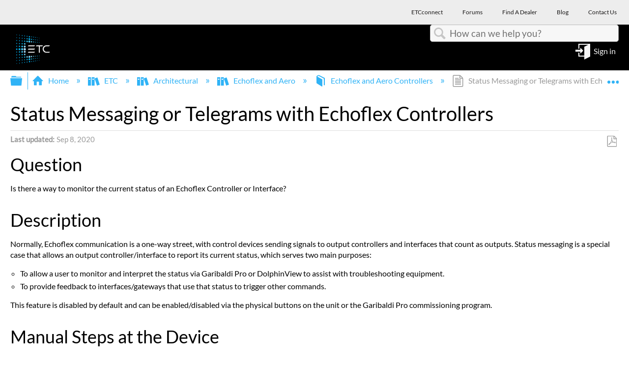

--- FILE ---
content_type: text/html; charset=utf-8
request_url: https://support.etcconnect.com/ETC/Architectural/Aero_and_Echoflex/Aero_and_Echoflex_Controllers/Status_Messaging_or_Telegrams_with_Echoflex_Controllers
body_size: 12217
content:
<!DOCTYPE html>
<html  lang="en">
<head prefix="og: http://ogp.me/ns# article: http://ogp.me/ns/article#">

        <meta name="viewport" content="width=device-width, initial-scale=1"/>
        <meta name="generator" content="MindTouch"/>
        <meta name="robots" content="index,follow"/>
        <meta property="og:title" content="Status Messaging or Telegrams with Echoflex Controllers"/>
        <meta property="og:site_name" content="Electronic Theatre Controls Inc"/>
        <meta property="og:type" content="article"/>
        <meta property="og:locale" content="en_US"/>
        <meta property="og:url" content="https://support.etcconnect.com/ETC/Architectural/Aero_and_Echoflex/Aero_and_Echoflex_Controllers/Status_Messaging_or_Telegrams_with_Echoflex_Controllers"/>
        <meta property="og:image" content="https://a.mtstatic.com/@public/production/site_12049/1548866977-logo.png"/>
        <meta property="og:description" content=""/>
        <meta property="article:published_time" content="2020-09-08T21:58:31Z"/>
        <meta property="article:modified_time" content="2025-01-21T14:58:41Z"/>
        <meta name="twitter:card" content="summary"/>
        <meta name="twitter:title" content="Status Messaging or Telegrams with Echoflex Controllers"/>
        <meta name="twitter:description" content=""/>
        <meta name="twitter:image" content="https://a.mtstatic.com/@public/production/site_12049/1548866977-logo.png"/>
        <meta name="description" content=""/>
        <link rel="canonical" href="https://support.etcconnect.com/ETC/Architectural/Aero_and_Echoflex/Aero_and_Echoflex_Controllers/Status_Messaging_or_Telegrams_with_Echoflex_Controllers"/>
        <link rel="search" type="application/opensearchdescription+xml" title="Electronic Theatre Controls Inc Search" href="https://support.etcconnect.com/@api/deki/site/opensearch/description"/>
        <link rel="apple-touch-icon" href="https://a.mtstatic.com/@public/production/site_12049/1690814513-apple-touch-icon.png"/>
        <link rel="shortcut icon" href="https://a.mtstatic.com/@public/production/site_12049/1522867707-favicon.ico"/>

        <script type="application/ld+json">{"@context":"http:\/\/schema.org","@type":"TechArticle","name":"Status Messaging or Telegrams with Echoflex Controllers","url":"https:\/\/support.etcconnect.com\/ETC\/Architectural\/Aero_and_Echoflex\/Aero_and_Echoflex_Controllers\/Status_Messaging_or_Telegrams_with_Echoflex_Controllers","image":{"@type":"ImageObject","url":"https:\/\/a.mtstatic.com\/@public\/production\/site_12049\/1548866977-logo.png","height":{"@type":"QuantitativeValue","maxValue":315},"width":{"@type":"QuantitativeValue","maxValue":600}},"datePublished":"2020-09-08T21:58:31Z","dateModified":"2025-01-21T14:58:41Z","thumbnailUrl":"https:\/\/support.etcconnect.com\/@api\/deki\/pages\/16381\/thumbnail?default=https%3A%2F%2Fsupport.etcconnect.com%2F%40style%2Fcommon%2Fimages%2Fimage-placeholder.png","mainEntityofPage":{"@type":"WebPage","@id":"https:\/\/support.etcconnect.com\/ETC\/Architectural\/Aero_and_Echoflex\/Aero_and_Echoflex_Controllers\/Status_Messaging_or_Telegrams_with_Echoflex_Controllers"},"headline":"Status Messaging or Telegrams with Echoflex Controllers","author":{"@type":"Organization","name":"ETC","logo":{"@type":"ImageObject","url":"https:\/\/www.etcconnect.com\/Content\/Images\/logo-header.png","height":{"@type":"QuantitativeValue","maxValue":60},"width":{"@type":"QuantitativeValue","maxValue":600}}},"publisher":{"@type":"Organization","name":"ETC","logo":{"@type":"ImageObject","url":"https:\/\/www.etcconnect.com\/Content\/Images\/logo-header.png","height":{"@type":"QuantitativeValue","maxValue":60},"width":{"@type":"QuantitativeValue","maxValue":600}}}}</script>
        <script type="application/ld+json">{"@context":"http:\/\/schema.org","@type":"WebPage","name":"Status Messaging or Telegrams with Echoflex Controllers","url":"https:\/\/support.etcconnect.com\/ETC\/Architectural\/Aero_and_Echoflex\/Aero_and_Echoflex_Controllers\/Status_Messaging_or_Telegrams_with_Echoflex_Controllers","relatedLink":["https:\/\/support.etcconnect.com\/ETC\/Architectural\/Aero_and_Echoflex\/Aero_and_Echoflex_Controllers\/Linking_Devices_to_Multi-Channel_Controllers","https:\/\/support.etcconnect.com\/ETC\/Architectural\/Aero_and_Echoflex\/Aero_and_Echoflex_Controllers\/Everything_you've_wanted_to_know_about_the_Tunable_White_ELED2_Controller","https:\/\/support.etcconnect.com\/ETC\/Architectural\/Aero_and_Echoflex\/Aero_and_Echoflex_Controllers\/Dimmable_Fixtures_Not_Dimming_on_Echoflex_010v","https:\/\/support.etcconnect.com\/ETC\/Architectural\/Aero_and_Echoflex\/Aero_and_Echoflex_Controllers\/Can_I_Install_Echoflex_Output_Controllers_in_a_Metal_Junction_Box_Or_Panel%3F"]}</script>
        <script type="application/ld+json">{"@context":"http:\/\/schema.org","@type":"BreadcrumbList","itemListElement":[{"@type":"ListItem","position":1,"item":{"@id":"https:\/\/support.etcconnect.com\/ETC","name":"ETC"}},{"@type":"ListItem","position":2,"item":{"@id":"https:\/\/support.etcconnect.com\/ETC\/Architectural","name":"Architectural"}},{"@type":"ListItem","position":3,"item":{"@id":"https:\/\/support.etcconnect.com\/ETC\/Architectural\/Aero_and_Echoflex","name":"Echoflex and Aero"}},{"@type":"ListItem","position":4,"item":{"@id":"https:\/\/support.etcconnect.com\/ETC\/Architectural\/Aero_and_Echoflex\/Aero_and_Echoflex_Controllers","name":"Echoflex and Aero Controllers"}}]}</script>

        <title>Status Messaging or Telegrams with Echoflex Controllers - Electronic Theatre Controls Inc</title>


    <style type="text/css">/*<![CDATA[*/
#mt-toc-container {
    display: none !important;
}/*]]>*/</style><style type="text/css">/*<![CDATA[*/
company-logo-container {
    display:none;}
}

.elm-header-user-nav {
    background-color: #000 !important;
}/*]]>*/</style><style type="text/css">/*<![CDATA[*/
#mt-search-results .type-file {
display: none!important;
}/*]]>*/</style><style type="text/css">/*<![CDATA[*/
.columbia-article-topic-guide ul.mt-listings-simple.mt-reveal-listing li {
    display: block !important;
}
.columbia-article-topic-guide button.mt-icon-expand-collapse.mt-reveal-listing-expand-link {
    display: none;
}/*]]>*/</style><style type="text/css">/*<![CDATA[*/
company-logo-container {
    display:none;}/*]]>*/</style><style type="text/css">/*<![CDATA[*/
.mt-generative-search-toggle-container::before {
content: url("data:image/svg+xml,%3C%3Fxml version='1.0' encoding='utf-8'%3F%3E%3C!-- Generator: Adobe Illustrator 28.1.0, SVG Export Plug-In . SVG Version: 6.00 Build 0) --%3E%3Csvg version='1.1' id='Layer_1' xmlns='http://www.w3.org/2000/svg' xmlns:xlink='http://www.w3.org/1999/xlink' x='0px' y='0px' viewBox='0 0 136.7 46' style='enable-background:new 0 0 136.7 46;' xml:space='preserve'%3E%3Cstyle type='text/css'%3E .st0%7Bfill:%234CCE7C;%7D%0A%3C/style%3E%3Cg%3E%3Cpath d='M48.1,0.2h-6c-1.1,0-1.9,0.9-1.9,2V7c0,0.1-0.1,0.2-0.2,0.2h-5.5c-0.1,0-0.2-0.1-0.2-0.2V2.2c0-1.1-0.9-2-2-2h-6.6h-7.9 c-1.1,0-1.9,0.9-1.9,2V7c0,0.1-0.1,0.2-0.2,0.2h-5.5C10,7.2,9.9,7.1,9.9,7V2.2c0-1.1-0.9-2-1.9-2H2c-1.1,0-2,0.9-2,2v9.2 c0,0.4,0.1,0.8,0.3,1.3l7,13.6c0.2,0.4,0.3,0.9,0.3,1.4v5.6c0,1.4,1.2,2.6,2.6,2.6h5.4c0.1,0,0.2,0.1,0.2,0.2v7.1 c0,1,0.6,2,1.6,2.4c0.3,0.1,0.6,0.2,1,0.2c0.7,0,1.3-0.3,1.8-0.8l9.2-9.1h10.5c1.4,0,2.6-1.2,2.6-2.6v-5.6c0-0.5,0.1-1,0.2-1.3 l7.1-13.8c0.2-0.4,0.2-0.8,0.2-1.2V2.2C50,1.1,49.1,0.2,48.1,0.2z M47.6,11.4c0,0.1,0,0.2,0,0.2l-7.1,13.8 c-0.3,0.7-0.5,1.5-0.5,2.3v5.6c0,0.1-0.1,0.2-0.2,0.2H29.4c-0.7,0-1.3,0.3-1.8,0.8l-9,9c0,0-0.4,0.3-0.4-0.1s0-7.1,0-7.1 c0-1.4-1.2-2.6-2.6-2.6h-5.4c-0.1,0-0.2-0.1-0.2-0.2v-5.6c0-0.8-0.2-1.6-0.5-2.4l-7-13.6c0-0.1-0.1-0.2-0.1-0.3V2.6h5.2V7 c0,1.4,1.2,2.6,2.6,2.6h5.5c1.4,0,2.6-1.2,2.6-2.6V2.6h13.6V7c0,1.4,1.2,2.6,2.6,2.6H40c1.4,0,2.6-1.2,2.6-2.6V2.6h5.2L47.6,11.4z' /%3E%3Cpath d='M21.3,19.6c0.2,0.3,0.6,0.5,0.9,0.5c0.2,0,0.5-0.1,0.7-0.2c0.5-0.4,0.6-1.1,0.2-1.6c-0.1-0.1-2.7-3.6-6.2-3.6 c-3.6,0-6,3.4-6.1,3.6c-0.4,0.5-0.2,1.3,0.3,1.6c0.5,0.4,1.3,0.2,1.6-0.3c0,0,1.8-2.6,4.1-2.6C19.4,17,21.3,19.5,21.3,19.6z'/%3E%3Cpath d='M32.8,14.6c-3.6,0-6,3.4-6.1,3.6c-0.4,0.5-0.2,1.3,0.3,1.6c0.5,0.4,1.3,0.2,1.6-0.3c0,0,1.8-2.6,4.1-2.6s4.3,2.6,4.3,2.6 c0.2,0.3,0.6,0.5,0.9,0.5c0.2,0,0.5-0.1,0.7-0.2c0.5-0.4,0.6-1.1,0.2-1.6C38.9,18,36.4,14.6,32.8,14.6z'/%3E%3Cpath d='M29.2,25c0,0-1.8,2.6-4.1,2.6S20.8,25,20.8,25c-0.4-0.5-1.1-0.6-1.6-0.2s-0.6,1.1-0.2,1.6c0.1,0.1,2.7,3.6,6.2,3.6 c3.6,0,6-3.4,6.1-3.6c0.4-0.5,0.2-1.3-0.3-1.6C30.3,24.3,29.6,24.4,29.2,25z'/%3E%3C/g%3E%3Cg%3E%3Cpath class='st0' d='M128.5,35.9H62.7c-4.1,0-7.6-3.3-7.6-7.6V7.8c0-4.1,3.3-7.6,7.6-7.6h65.8c4.1,0,7.6,3.3,7.6,7.6v20.5 C136.1,32.6,132.6,35.9,128.5,35.9z'/%3E%3Cg%3E%3Cpath d='M81.7,26.9c-0.1,0-0.3,0-0.4-0.1l-4.9-2.5l-4.9,2.5c-0.3,0.1-0.5,0.1-0.8,0c-0.3-0.1-0.4-0.5-0.3-0.8l0.9-5.5l-4-3.9 c-0.3-0.3-0.3-0.5-0.1-0.8s0.4-0.5,0.7-0.5l5.5-0.8l2.4-4.9C75.9,9,76.9,9,77,9.6l2.4,4.9l5.5,0.8c0.3,0,0.5,0.3,0.7,0.5 c0.1,0.3,0,0.5-0.1,0.8l-4,3.9l0.9,5.5c0,0.3-0.1,0.5-0.3,0.8C82.1,26.8,82,26.9,81.7,26.9z M76.5,22.5c0.1,0,0.3,0,0.4,0.1l3.9,2 l-0.7-4.3c0-0.3,0-0.5,0.3-0.7l3.1-3.1L79.2,16c-0.3,0-0.5-0.1-0.5-0.4l-2.1-3.9l-1.9,3.9c-0.1,0.3-0.3,0.4-0.5,0.4l-4.3,0.7 l3.1,3.1c0.1,0.1,0.3,0.4,0.3,0.7l-0.7,4.3l3.9-2C76.2,22.7,76.3,22.5,76.5,22.5z'/%3E%3Cg%3E%3Cpath d='M92.4,24.3V12h1.3l5.3,9.6V12h1.3v12.3h-1.3l-5.3-9.6v9.6C93.7,24.3,92.4,24.3,92.4,24.3z'/%3E%3Cpath d='M102.7,24.3V12h7.2v1.5H104v3.7h5.6v1.5H104v4.1h6.2v1.5C110.2,24.3,102.7,24.3,102.7,24.3z'/%3E%3Cpath d='M113.8,24.3L111.1,12h1.3l1.5,8c0.1,0.8,0.3,1.6,0.4,2.5l0.4-2.3l1.9-8.3h1.6l1.5,6.2c0.4,1.5,0.7,2.9,0.8,4.4 c0.1-0.8,0.3-1.7,0.5-2.7l1.6-7.9h1.3l-2.8,12.3h-1.3l-2.1-9.4l-0.3-1.5c-0.1,0.5-0.1,1.1-0.3,1.5l-2.1,9.4 C115,24.3,113.8,24.3,113.8,24.3z'/%3E%3C/g%3E%3C/g%3E%3C/g%3E%3C/svg%3E%0A") !important;
margin-top: .25em;
width: 3.2em;
height: 1.2em;
display: inline-block;
}/*]]>*/</style>

        <link media="screen" type="text/css" rel="stylesheet" href="https://a.mtstatic.com/@cache/layout/anonymous.css?_=4ea853a4d30c782edea497dcf5da7d7f_c3VwcG9ydC5ldGNjb25uZWN0LmNvbQ==:site_12049" id="mt-screen-css" />

    
        <link media="print" type="text/css" rel="stylesheet" href="https://a.mtstatic.com/@cache/layout/print.css?_=3946e97a5af7388ac6408d872fca414b:site_12049" id="mt-print-css" />


    <script type="application/json" nonce="f83a55d50ba1388cc5861efbd697a7b09d6fac25cdb1782bb0cdebb7d4505027" id="mt-localizations-draft">
{"Draft.JS.alert.cancel.button":"OK","Draft.JS.alert.cancel.message":"You can not cancel a draft when the live page is unpublished.","Draft.JS.alert.cancel.title":"This draft cannot be canceled","Draft.JS.alert.publish.button":"OK","Draft.JS.alert.publish.message":"You can not publish a draft of a page with an unpublished parent","Draft.JS.alert.publish.title":"This draft cannot be published","Draft.JS.alert.unpublish.button":"OK","Draft.JS.alert.unpublish.message":"You can not unpublish a page when published subpages are present.","Draft.JS.alert.unpublish.title":"This page cannot be unpublished","Draft.JS.success.cancel":"The draft was successfully deleted.","Draft.JS.success.schedule.publish":"Publication schedule successfully created.","Draft.JS.success.publish":"The draft was successfully published.","Draft.JS.success.unpublish":"The page was successfully unpublished.","Draft.JS.success.unpublish.inherits-schedule\n        Draft.JS.success.unpublish.scheduled-to-publish":"[MISSING: draft.js.success.unpublish.inherits-schedule\n        draft.js.success.unpublish.scheduled-to-publish]","Draft.JS.success.update.schedule.publish":"Publication schedule successfully updated.","Draft.JS.success.update.schedule.unpublish":"[MISSING: draft.js.success.update.schedule.unpublish]","Draft.JS.success.delete.schedule\n        Draft.JS.success.delete.schedule.with.subpages\n        Draft.error.cancel":"[MISSING: draft.js.success.delete.schedule\n        draft.js.success.delete.schedule.with.subpages\n        draft.error.cancel]","Draft.error.publish":"There was an error publishing the draft.","Draft.error.unpublish":"There was an error unpublishing the page.","Draft.message.at":"at","Dialog.ConfirmSave.StrictIdf.title":"Oops!","Dialog.ConfirmSave.StrictIdf.error.missing-template-reference":"This article type requires a template reference widget. Not having one may negatively impact your site and SEO. Please contact CXone Expert support.","Dialog.ConfirmSave.StrictIdf.label.continue":"Proceed anyway","Dialog.ConfirmSave.StrictIdf.label.cancel":"Cancel","Dialog.ConfirmSave.StrictIdf.label.missing-template-reference-help-link":"Learn more about required references","Dialog.ConfirmSave.StrictIdf.error.invalid-idf":"This type of article should not exist at the requested location in the site hierarchy. Proceeding with the requested move may negatively impact site navigation and SEO.","Dialog.ConfirmSave.StrictIdf.label.invalid-idf-help-link":"Learn more about IDF structure","Dialog.EditDraft.page-title":"Create draft","Dialog.Scheduler.Common.label.am":"{0} AM","Dialog.Scheduler.Common.label.pm":"{0} PM","Dialog.Scheduler.Publish.alert-create-draft":"Create","Dialog.Scheduler.Publish.alert-existing-publication-scheduled":"This location has an existing publication schedule applied.  The new page will inherit this new schedule.","Dialog.Scheduler.Publish.alert-modify-message":"This draft is scheduled to be published {0} at {1}. A schedule cannot be modified or deleted less than 15 minutes from its start time.","Dialog.Scheduler.Publish.alert-modify-title":"This schedule cannot be modified","Dialog.Scheduler.Publish.button-close":"Close","Dialog.Scheduler.Publish.button-save":"Save publish schedule","Dialog.Scheduler.Publish.button-go-to-parent":"Go to parent","Dialog.Scheduler.Publish.do-not-have-permission-message":"This page will be published {0} with another page scheduled by {1}. You do not have permission to view this page. Please see {1} to resolve scheduling conflicts.","Dialog.Scheduler.Publish.go-to-parent-message":"This draft will be published {0}, scheduled by {1}. A schedule can only be modified where it was created.","Dialog.Scheduler.Publish.label.f1-link":"Learn about scheduled publishing","Dialog.Scheduler.Publish.page-title":"Publish","Dialog.Scheduler.Unpublish.button-save":"Save unpublish schedule","Dialog.Scheduler.Unpublish.alert-modify-message":"This page is scheduled to be unpublished {0} at {1}. A schedule cannot be modified or deleted less than 15 minutes from its start time.","Dialog.Scheduler.Unpublish.do-not-have-permission-message":"This page will be unpublished {0} with another page scheduled by {1}. You do not have permission to view this page. Please see {1} to resolve scheduling conflicts.","Dialog.Scheduler.Unpublish.go-to-parent-message":"This page will be unpublished {0}, scheduled by {1}. A schedule can only be modified where it was created.","Dialog.Scheduler.Unpublish.page-title":"Unpublish","Page.Dashboard.page-title":"Dashboard"}    </script>    <script type="application/json" nonce="f83a55d50ba1388cc5861efbd697a7b09d6fac25cdb1782bb0cdebb7d4505027" id="mt-localizations-editor">
{"Article.Attach.file.upload.toobig":"The file \"{1}\" is too large.  The maximum allowed file size is {0}.","Article.Attach.file.upload.notAllowed":"The selected file can not be uploaded because you do not have permission to upload files of that type.","Article.Attach.file.upload.fileExtension":"You picked a file with an unsupported extension.  Please try again with a valid file.","Article.Common.page-is-restricted-login":"You do not have permission to view this page - please try signing in.","Article.Common.page-save-conflict":"You may have overwritten a concurrent editor's changes. Use this page's <a title=\"Revision History\" target=\"_blank\" href=\"{0}\" >Revision History<\/a> to review.","Article.Error.page-couldnt-be-loaded":"The requested page's contents could not be loaded.","Article.Error.page-save-conflict":"A page already exists at {0}. Navigate to the existing page and edit the page if you wish to modify its contents.","Article.Error.page-save-forbidden":"Your session has expired or you do not have permission to edit this page.","Article.Error.page-title-required":"A page title is required.","Article.edit.summary":"Edit summary","Article.edit.summary-reason":"Why are you making this edit?","Article.edit.enter-reason":"Enter reason (viewable in Site History Report)","Component.YoutubeSearch.error.key-invalid":"Your YouTube API Key was improperly configured. Please review the article at the","Component.YoutubeSearch.error.key-missing":"Your CXone Expert deployment needs to update your YouTube API Key. Details on how to update can be found at the","Component.YoutubeSearch.error.search-failed":"Search failed","Component.YoutubeSearch.info.not-found":"No videos found","Component.YoutubeSearch.label.video-url":"Video URL","Component.YoutubeSearch.placeholder.query":"Video URL or YouTube search query","Dialog.ConfirmCancel.button.continue-editing":"Continue editing","Dialog.ConfirmCancel.button.discard-changes":"Discard changes","Dialog.ConfirmCancel.message.changes-not-saved":"Your changes have not been saved to MindTouch.","Dialog.ConfirmCancel.title":"Discard changes?","Dialog.ConfirmDeleteRedirects.label.delete-redirects-help-link":"Learn more about deleting redirects","Dialog.ConfirmSave.error.redirect":"A redirect exists at this location and will be deleted if you continue. This may negatively impact your site and SEO. Please contact CXone Expert support.","Dialog.ConfirmSave.label.cancel":"Cancel","Dialog.ConfirmSave.label.continue":"Continue","Dialog.ConfirmSave.title":"Delete redirect?","Dialog.ConfirmSave.StrictIdf.error.invalid-idf":"This type of article should not exist at the requested location in the site hierarchy. Proceeding with the requested move may negatively impact site navigation and SEO.","Dialog.ConfirmSave.StrictIdf.error.missing-template-reference-insert":"You've removed the template reference, which is required for this page. Click Insert to reinsert the template reference.","Dialog.ConfirmSave.StrictIdf.label.cancel":"Cancel","Dialog.ConfirmSave.StrictIdf.label.continue":"Proceed anyway","Dialog.ConfirmSave.StrictIdf.label.insert":"Insert","Dialog.ConfirmSave.StrictIdf.label.missing-template-reference-help-link":"Learn more about required references","Dialog.ConfirmSave.StrictIdf.label.invalid-idf-help-link":"Learn more about IDF structure","Dialog.ConfirmSave.StrictIdf.title":"Oops!","Dialog.JS.wikibits-edit-section":"Edit section","Dialog.SaveRequired.button.cancel":"Cancel","Dialog.SaveRequired.button.save":"Save and continue","Dialog.SaveRequired.label.change-title-start":"This page needs a different title than","Dialog.SaveRequired.label.change-title-end":"Please make the correction and try again.","Dialog.SaveRequired.label.new-page-alert":"This operation can not be performed on a page that has not yet been created. In order to do that, we need to quickly save what you have.","Dialog.SaveRequired.title":"Save required","Draft.error.save-unpublished":"You cannot save an unpublished draft at {0}. A published page already exists at that location.","GUI.Editor.alert-changes-made-without-saving":"You have made changes to the content without saving your changes. Are you sure you want to exit this page?","GUI.Editor.error.copy-hint":"To avoid losing your work, copy the page contents to a new file and retry saving again.","GUI.Editor.error.server-error":"A server error has occurred.","GUI.Editor.error.unable-to-save":"We are unable to save this page","Redist.CKE.mt-save.save-to-file-link":"Save the page content to a file","Redist.CKE.mt-autosave.contents-autosaved":"The page contents were autosaved to the browser's local storage {0}","System.API.Error.invalid-redirect":"Cannot create a redirect on a page with sub-pages.","System.API.Error.invalid-redirect-target":"The redirect does not point at a valid page."}    </script>    <script type="application/json" nonce="f83a55d50ba1388cc5861efbd697a7b09d6fac25cdb1782bb0cdebb7d4505027" id="mt-localizations-file-uploader">
{"Dialog.Attach.allowed-types":"Allowed file types:","Dialog.Attach.button.upload":"Upload","Dialog.Attach.choose-files-dad":"Choose files to upload or drag and drop files into this window.","Dialog.Attach.max-size":"Maximum upload file size: {0}"}    </script>    <script type="application/json" nonce="f83a55d50ba1388cc5861efbd697a7b09d6fac25cdb1782bb0cdebb7d4505027" id="mt-localizations-grid-widget">
{"Article.Common.page-is-restricted-login":"You do not have permission to view this page - please try signing in.","MindTouch.Help.Page.search-unavailable":"Sorry, search is currently unavailable.","MindTouch.Reports.data.empty-grid-text":"No Data Available.","Page.StructuredTags.error-update":"An unknown error occurred."}    </script>    <script type="application/json" nonce="f83a55d50ba1388cc5861efbd697a7b09d6fac25cdb1782bb0cdebb7d4505027" id="mt-localizations-tree-widget">
{"Skin.Common.home":"Home","Dialog.Common.error.path-not-found":"The requested page or section could not be loaded. Please update the link.","Dialog.JS.loading":"Loading...","Dialog.JS.loading.copy":"Copying page(s)...","Dialog.JS.loading.insertImage":"Inserting image...","Dialog.JS.loading.move":"Moving page(s)...","Dialog.JS.loading.moveFile":"Moving file...","Dialog.JS.loading.search":"Searching...","MindTouch.Help.Page.in":"in","MindTouch.Help.Page.no-search-results":"Sorry, we can't find what you are looking for.","MindTouch.Help.Page.no-search-try":"Try searching for something else, selecting a category, or try creating a ticket.","MindTouch.Help.Page.retrysearch":"Click here to search the whole site.","MindTouch.Help.Page.search-error-try":"Please try again later.","MindTouch.Help.Page.search-unavailable":"Sorry, search is currently unavailable."}    </script>    <script type="application/json" nonce="f83a55d50ba1388cc5861efbd697a7b09d6fac25cdb1782bb0cdebb7d4505027" id="mt-localizations-dialog">
{"Dialog.Common.button.cancel":"Cancel","Dialog.Common.button.ok":"OK","Dialog.Common.label.home":"Home"}    </script>
    <script type="text/javascript" data-mindtouch-module="true" nonce="f83a55d50ba1388cc5861efbd697a7b09d6fac25cdb1782bb0cdebb7d4505027" src="https://a.mtstatic.com/deki/javascript/out/globals.jqueryv2.2.4.js?_=600c2cda754af48148a23f908be5c57499cdbdfd:site_12049"></script><script type="application/json" id="mt-global-settings" nonce="f83a55d50ba1388cc5861efbd697a7b09d6fac25cdb1782bb0cdebb7d4505027">{"articleType":"reference","attachFileMax":1000,"baseHref":"https:\/\/support.etcconnect.com","cacheFingerprint":"600c2cda754af48148a23f908be5c57499cdbdfd:site_12049","canFileBeAttached":false,"cdnHostname":"a.mtstatic.com","clientSideWarnings":false,"dntEditorConfig":false,"draftEditable":false,"followRedirects":1,"idfHideTemplateTags":true,"idfVersion":"IDF3","isArticleReviewCommunityMembersEnabled":false,"isDraftAllowed":false,"isDraftManagerReportDownloadEnabled":false,"isDraftRequest":false,"isFindAndReplaceUndoEnabled":false,"isGenerativeSearchEnabled":false,"isGenerativeSearchDisclaimerEnabled":true,"isGenerativeSearchStreamResponseToggleEnabled":true,"isGenerativeSearchSearchIconEnabled":false,"isContentAdequacyEnabled":true,"isGenerativeSearchOnDemandEvaluationEnabled":true,"isFileDescriptionCaptionableByLlmEnabled":false,"isGoogleAnalyticsEnabled":true,"isGuideTabMultipleClassificationsEnabled":false,"isHawthornThemeEnabled":false,"isIframeSandboxEnabled":false,"isImportExportEnhancementsEnabled":false,"isImportExportMediaEnabled":false,"isExternalImportEnabled":false,"isInteractionAnalyticsDebugEnabled":false,"isDevelopmentModeEnabled":false,"isInteractionAnalyticsEnabled":true,"isKcsEnabledOnPage":false,"isMediaManagerEnabled":true,"isPinnedPagesEnabled":true,"isPinnedPagesEnhancementsEnabled":true,"isReportDownloadEnabled":false,"isSchedulePublishEnabled":true,"isSearchAsYouTypeEnabled":false,"isTinymceAiAssistantEnabled":false,"isSearchInsightsDownloadEnabled":true,"isSentimentAnalysisEnabled":true,"isShowMoreChildrenNodesEnabled":false,"isShowTerminalNodesEnabled":false,"isSkinResponsive":true,"isSmoothScrollEnabled":true,"isTinyMceEnabled":false,"isTreeArticleIconsEnabled":false,"isXhrF1WebWidgetEnabled":true,"isXhrIEMode":false,"kcsEnabled":false,"kcsV2Enabled":false,"kcsV2GuidePrivacySetting":"Semi-Public","learningPathsEnabled":true,"maxFileSize":268435456,"moduleMode":"global","pageEditable":false,"pageId":16381,"pageIsRedirect":false,"pageLanguageCode":"en-US","pageName":"Status Messaging or Telegrams with Echoflex Controllers","pageNamespace":"","pageOrderLimit":1000,"pagePermissions":["LOGIN","BROWSE","READ","SUBSCRIBE"],"pageRevision":"2","pageSectionEditable":false,"pageTitle":"ETC\/Architectural\/Aero and Echoflex\/Aero and Echoflex Controllers\/Status Messaging or Telegrams with Echoflex Controllers","pageViewId":"1db45b7f-f642-43d1-9e76-c3651366bc17","siteId":"site_12049","pathCommon":"\/@style\/common","pathSkin":"\/@style\/elm","relatedArticlesDetailed":true,"removeBlankTemplate":true,"removeDeleteCheckbox":true,"cidWarningOnDelete":true,"scriptParser":2,"sessionId":"MDFkZjk0ODUtMTQ5Ny00ODAzLTkyMmYtYzZhZTBiNTlmOGY3fDIwMjYtMDEtMzFUMjI6MzY6MDc=","showAllTemplates":false,"siteAuthoringPageThumbnailManagementEnabled":true,"skinStyle":"columbia.elm","spaceballs2Enabled":false,"strictIdfEnabled":true,"uiLanguage":"en-us","userId":2,"isPageRedirectPermanent":false,"userIsAdmin":false,"userIsAnonymous":true,"userIsSeated":false,"userName":"Anonymous User","userPermissions":["LOGIN","BROWSE","READ","SUBSCRIBE"],"userSystemName":"Anonymous","userTimezone":"GMT","webFontConfig":{"google":{"families":null}},"apiToken":"xhr_2_1769898968_eb7da46f0c778a65de00ef0f656c748fd002b2a7434f3463d5e1fac180f6eb14","displayGenerativeSearchDisclaimer":true}</script><script type="text/javascript" data-mindtouch-module="true" nonce="f83a55d50ba1388cc5861efbd697a7b09d6fac25cdb1782bb0cdebb7d4505027" src="https://a.mtstatic.com/deki/javascript/out/deki.legacy.js?_=600c2cda754af48148a23f908be5c57499cdbdfd:site_12049"></script><script type="text/javascript" data-mindtouch-module="true" nonce="f83a55d50ba1388cc5861efbd697a7b09d6fac25cdb1782bb0cdebb7d4505027" src="https://a.mtstatic.com/deki/javascript/out/community.js?_=600c2cda754af48148a23f908be5c57499cdbdfd:site_12049"></script><script type="text/javascript" data-mindtouch-module="true" nonce="f83a55d50ba1388cc5861efbd697a7b09d6fac25cdb1782bb0cdebb7d4505027" src="https://a.mtstatic.com/deki/javascript/out/standalone/skin_elm.js?_=600c2cda754af48148a23f908be5c57499cdbdfd:site_12049"></script><script type="text/javascript" data-mindtouch-module="true" nonce="f83a55d50ba1388cc5861efbd697a7b09d6fac25cdb1782bb0cdebb7d4505027" src="https://a.mtstatic.com/deki/javascript/out/standalone/pageBootstrap.js?_=600c2cda754af48148a23f908be5c57499cdbdfd:site_12049"></script>

    
        
    
<script type="text/javascript" nonce="f83a55d50ba1388cc5861efbd697a7b09d6fac25cdb1782bb0cdebb7d4505027">(function(i,s,o,g,r,a,m){i['GoogleAnalyticsObject']=r;i[r]=i[r]||function(){(i[r].q=i[r].q||[]).push(arguments)},i[r].l=1*new Date();a=s.createElement(o),m=s.getElementsByTagName(o)[0];a.async=1;a.src=g;m.parentNode.insertBefore(a,m)})(window,document,'script','//www.google-analytics.com/analytics.js','ga');ga('create','UA-65721316-30','https://support.etcconnect.com',{name:'mtTracker',allowLinker:true});ga('mtTracker.require','linker');ga('mtTracker.set', 'anonymizeIp', true);ga('mtTracker.send','pageview');document.addEventListener('mindtouch-web-widget:f1:loaded',function(e){var t=e.data||{},d=t.widget;d&&''!==t.embedId&&document.addEventListener('mindtouch-web-widget:f1:clicked',function(e){var t=(e.data||{}).href;if(t){var n=document.createElement('a');n.setAttribute('href',t),'expert-help.nice.com'===n.hostname&&(e.preventDefault(),ga('linker:decorate',n),d.open(n.href))}})});</script>
</head>
<body class="elm-user-anonymous columbia-page-main columbia-article-reference columbia-browser-chrome columbia-platform-macintosh columbia-breadcrumb-home-etc-architectural-aeroandechoflex-aeroandechoflexcontrollers-statusmessagingortelegramswithechoflexcontrollers columbia-live no-touch columbia-lang-en-us columbia-skin-elm">
<a class="elm-skip-link" href="#elm-main-content" title="Press enter to skip to the main content">Skip to main content</a><main class="elm-skin-container" data-ga-category="Anonymous | page">
    <header class="elm-header">
        <div class="elm-header-custom"><div class="top-row">
<div class="navbar">
<div class="container">
<ul class="top-nav nav navbar-nav">
    <li><a target="_blank" href="https://etcconnect.com/" rel="external noopener nofollow" class="link-https"><span>ETCconnect</span> </a></li>
    <li><a target="_blank" href="https://community.etcconnect.com/" rel="external noopener nofollow" class="link-https"><span>Forums</span> </a></li>
    <li><a target="_blank" href="https://www.etcconnect.com/Find-A-Dealer.aspx" rel="external noopener nofollow" class="link-https"><span>Find A Dealer</span> </a></li>
    <li><a target="_blank" href="https://blog.etcconnect.com/" rel="external noopener nofollow" class="link-https"><span>Blog</span> </a></li>
    <li><a target="_blank" href="https://www.etcconnect.com/Contact-Us.aspx" rel="external noopener nofollow" class="link-https"><span>Contact Us</span> </a></li>
</ul>
</div>
</div>
</div>





<nav class="elm-nav mindtouch-header"><div class="elm-nav-container"><div class="company-logo-container"><a class="internal" href="https://support.etcconnect.com/ETC" rel="internal"><img style="max-height: 80px;" class="internal" alt="ETC_logo.jpg" loading="lazy" src="https://support.etcconnect.com/@api/deki/files/10118/ETC_logo.jpg?revision=1" /></a></div></div></nav>




















<p>&nbsp;</p>
</div>
        <div class="elm-nav mt-translate-module" hidden="true">
            <div class="elm-nav-container mt-translate-container"></div>
        </div>
        <div class="elm-header-logo-container">
            <a href="https://support.etcconnect.com" title="Electronic Theatre Controls Inc" aria-label='Link to home'><img src="https://a.mtstatic.com/@public/production/site_12049/1548866977-logo.png" alt="Electronic Theatre Controls Inc" /></a>
        </div>
        
        <nav class="elm-header-user-nav elm-nav" role="navigation">
            <div class="elm-nav-container">
                <ol>
                    <li class="elm-global-search" data-ga-action="Header search"><a class="mt-icon-site-search mt-toggle-form" href="#" title="Search site">Search site</a>
<div class="mt-quick-search-container mt-toggle-form-container">
    <form action="/Special:Search">
        <input name="qid" id="mt-qid-skin" type="hidden" value="" />
        <input name="fpid" id="mt-search-filter-id" type="hidden" value="230" />
        <input name="fpth" id="mt-search-filter-path" type="hidden" />
        <input name="path" id="mt-search-path" type="hidden" value="" />

        <label class="mt-label" for="mt-site-search-input">
            Search
        </label>
        <input class="mt-text mt-search search-field" name="q" id="mt-site-search-input" placeholder="How can we help you?" type="search" />
        <button class="mt-button ui-button-icon mt-icon-site-search-button search-button" type="submit">
            Search
        </button>
    </form>
</div>
<div class="elm-search-back"><a class="mt-icon-browser-back" data-ga-label="Browse back" href="#" id="mt-browser-back" title="Go back to previous article">Go back to previous article</a></div>
</li>
                    <li class="elm-user-menu"><ol class="mt-user-menu">


    <li class="mt-user-menu-user">
        <a class="mt-icon-quick-sign-in "
           href="https://support.etcconnect.com/@app/auth/3/login?returnto=https%3A%2F%2Fsupport.etcconnect.com%2FETC%2FArchitectural%2FAero_and_Echoflex%2FAero_and_Echoflex_Controllers%2FStatus_Messaging_or_Telegrams_with_Echoflex_Controllers"
           title="Sign in">Sign in</a>

    </li>
</ol>
</li>
                </ol>
            </div>
        </nav>
        <nav class="elm-header-global-nav elm-nav" data-ga-action="Elm Navigation">
            <div class="elm-nav-container">
                <button class="elm-hierarchy-trigger mt-hierarchy-trigger ui-button-icon mt-icon-hierarchy-trigger-closed" title="Expand/collapse global hierarchy" data-ga-label="Hierarchy Toggle - Tree View">
                    Expand/collapse global hierarchy
                </button>
                <ol class="mt-breadcrumbs" data-ga-action="Breadcrumbs">
                        <li>
                            <a href="https://support.etcconnect.com/" data-ga-label="Breadcrumb category">
                                <span class="mt-icon-article-category mt-icon-article-home"></span>
                                    Home
                            </a>
                        </li>
                        <li>
                            <a href="https://support.etcconnect.com/ETC" data-ga-label="Breadcrumb category">
                                <span class="mt-icon-article-category"></span>
                                    ETC
                            </a>
                        </li>
                        <li>
                            <a href="https://support.etcconnect.com/ETC/Architectural" data-ga-label="Breadcrumb category">
                                <span class="mt-icon-article-category"></span>
                                    Architectural
                            </a>
                        </li>
                        <li>
                            <a href="https://support.etcconnect.com/ETC/Architectural/Aero_and_Echoflex" data-ga-label="Breadcrumb category">
                                <span class="mt-icon-article-category"></span>
                                    Echoflex and Aero
                            </a>
                        </li>
                        <li>
                            <a href="https://support.etcconnect.com/ETC/Architectural/Aero_and_Echoflex/Aero_and_Echoflex_Controllers" data-ga-label="Breadcrumb guide">
                                <span class="mt-icon-article-guide"></span>
                                    Echoflex and Aero Controllers
                            </a>
                        </li>
                        <li class="mt-breadcrumbs-current-page">
                            <span class="mt-icon-article-reference"></span>
                            Status Messaging or Telegrams with Echoflex Controllers
                        </li>
                </ol>
                <button class="mt-icon-hierarchy-mobile-view-trigger ui-button-icon mt-icon-hierarchy-mobile-trigger-closed" title="Expand/collapse global location" data-ga-label="Hierarchy Toggle - Breadcrumb Expand/Collapse">
                    Expand/collapse global location
                </button>
            </div>
        </nav>
        <nav class="elm-nav elm-header-hierarchy">
            <div class="elm-nav-container">
                <div class="elm-hierarchy mt-hierarchy"></div>
            </div>
        </nav>    </header>
    <article class="elm-content-container" id="elm-main-content" tabindex="-1">
        <header>
            <div id="flash-messages"><div class="dekiFlash"></div></div>
            
                
<h1 id="title" data-title-editor-available="false">
        Status Messaging or Telegrams with Echoflex Controllers
</h1>

                

                
                    <ol class="elm-meta-data elm-meta-top" data-ga-action="Page actions">
                        <li class="elm-last-modified"><dl class="mt-last-updated-container">
    <dt class="mt-last-updated-label">Last updated</dt>
    <dd>
        <span class="mt-last-updated" data-timestamp="2020-09-08T21:58:50Z"></span>
    </dd>
</dl>
</li>
                        <li class="elm-pdf-export"><a data-ga-label="PDF" href="https://support.etcconnect.com/@api/deki/pages/16381/pdf/Status%2bMessaging%2bor%2bTelegrams%2bwith%2bEchoflex%2bControllers.pdf?stylesheet=default" rel="nofollow" target="_blank" title="Export page as a PDF">
    <span class="mt-icon-article-pdf"></span>Save as PDF
</a></li>
                        <li class="elm-social-share"></li>
                    </ol>
                
            
        </header>
                <header class="mt-content-header"></header>
                <aside class="mt-content-side"></aside>
            <aside id="mt-toc-container" data-title="Table of contents" data-collapsed="true">
                <nav class="mt-toc-content mt-collapsible-section">
                    <ol><li><a href="#Question" rel="internal">Question</a></li><li><a href="#Description" rel="internal">Description</a></li><li><a href="#Manual_Steps_at_the_Device" rel="internal">Manual Steps at the Device</a></li><li><a href="#Video_Walkthrough" rel="internal">Video Walkthrough</a></li></ol>
                </nav>
            </aside>
            <section class="mt-content-container">
                

<div class="mt-contentreuse-widget" data-page="Source_Articles/ETC/Architectural/Echoflex_and_Aero/Echoflex//Aero_Hardware/Status_Messaging_or_Telegrams_with_Echoflex_Controllers_and_Interfaces" data-section="" data-show="false">
<div class="mt-include" id="s15811">



<div mt-section-origin="Source_Articles/ETC/Architectural/Echoflex_and_Aero/Echoflex//Aero_Hardware/Status_Messaging_or_Telegrams_with_Echoflex_Controllers_and_Interfaces" class="mt-section" id="section_1"><span id="Question"></span><h2 id="Question-15811">Question</h2>

<p>Is there a way to monitor the current status of an Echoflex Controller or Interface?</p>

</div><div mt-section-origin="Source_Articles/ETC/Architectural/Echoflex_and_Aero/Echoflex//Aero_Hardware/Status_Messaging_or_Telegrams_with_Echoflex_Controllers_and_Interfaces" class="mt-section" id="section_2"><span id="Description"></span><h2 id="Description-15811">Description</h2>

<p>Normally,&nbsp;Echoflex communication is a one-way street, with control devices sending signals to output controllers and interfaces that count as outputs. Status messaging is a special case that&nbsp;allows an&nbsp;output controller/interface to report its current status, which serves two main purposes:</p>

<ul>
    <li>To allow a user to monitor and interpret&nbsp;the status via Garibaldi Pro or DolphinView to assist with&nbsp;troubleshooting equipment.</li>
    <li>To provide feedback to interfaces/gateways that use that&nbsp;status to trigger other commands.</li>
</ul>

<p>This feature is disabled by default and can be enabled/disabled via the physical buttons on the unit or the Garibaldi Pro commissioning program.</p>

</div><div mt-section-origin="Source_Articles/ETC/Architectural/Echoflex_and_Aero/Echoflex//Aero_Hardware/Status_Messaging_or_Telegrams_with_Echoflex_Controllers_and_Interfaces" class="mt-section" id="section_3"><span id="Manual_Steps_at_the_Device"></span><h2 id="Manual_Steps_at_the_Device-15811">Manual Steps at the Device</h2>

<p>To enable:</p>

<ul>
    <li>Press and hold the [LEARN] button.</li>
    <li>Tap the [CLEAR] button twice.</li>
    <li>Release the [LEARN] button. The &quot;learn&quot;&nbsp;LED should blink twice to confirm the double tap.</li>
</ul>

<p>To disable:</p>

<ul>
    <li>Press and hold the [LEARN] button.</li>
    <li>Tap the [CLEAR] button once.</li>
    <li>Release the [LEARN] button. The &quot;learn&quot;&nbsp;LED should blink once&nbsp;to confirm the single&nbsp;tap.</li>
</ul>

</div><div mt-section-origin="Source_Articles/ETC/Architectural/Echoflex_and_Aero/Echoflex//Aero_Hardware/Status_Messaging_or_Telegrams_with_Echoflex_Controllers_and_Interfaces" class="mt-section" id="section_4"><span id="Video_Walkthrough"></span><h2 id="Video_Walkthrough-15811">Video Walkthrough</h2>

<p><iframe allow="accelerometer; autoplay; encrypted-media; gyroscope; picture-in-picture" allowfullscreen="" frameborder="0" height="315" src="https://www.youtube.com/embed/EePUqU933Hk" width="560"></iframe></p>

<p>&nbsp;</p>
</div></div>
</div>

<p>&nbsp;</p>


                    <footer class="mt-content-footer"></footer>
            </section>

        
            <footer class="elm-content-footer">
                <ol class="elm-meta-data elm-meta-article-navigation">
                    <li class="elm-back-to-top"><a class="mt-icon-back-to-top" href="#title" id="mt-back-to-top" title="Jump back to top of this article">Back to top</a></li>
                    <li class="elm-article-pagination"><ul class="mt-article-pagination" data-ga-action="Article pagination bottom">
    <li class="mt-pagination-previous">

            <a class="mt-icon-previous-article" data-ga-label="Previous page" href="https://support.etcconnect.com/ETC/Architectural/Aero_and_Echoflex/Aero_and_Echoflex_Controllers/Signal_Repeating_(Hopping)_with_Echoflex_Controllers" title="Signal Repeating (Hopping) with Echoflex Controllers"><span>Signal Repeating (Hopping) with Echoflex Controllers</span></a>
    </li>
        <li class="mt-pagination-next">
                <a class="mt-icon-next-article" data-ga-label="Next page" href="https://support.etcconnect.com/ETC/Architectural/Aero_and_Echoflex/Aero_and_Echoflex_Controllers/Understanding_Tunable_White_Control_Modes_for_the_Echoflex_ELED2__Tunable_White_Dimming_Controller" title="Understanding Tunable White Control Modes for the Echoflex ELED2  Tunable White Dimming Controller"><span>Understanding Tunable White Control Modes for the Echoflex ELED2  Tunable White Dimming Controller</span></a>
        </li>
</ul>
</li>
                </ol>
                    <div class="elm-article-feedback"><div class="mt-feedback-rating-container" data-ga-action="Page rating" data-page-revision="2" data-use-local-storage="true"><ul class="mt-feedback-rating-controls"><li class="mt-feedback-rating-message mt-feedback-rating-item">Was this article helpful?</li><li class="mt-rating-yes mt-feedback-rating-item"><button class="mt-rating-button-yes mt-feedback-rating-button ui-button-icon mt-icon-rating-yes" data-ga-label="Rate">Yes</button></li><li class="mt-rating-no mt-feedback-rating-item"><button class="mt-rating-button-no mt-feedback-rating-button ui-button-icon mt-icon-rating-no" data-ga-label="Rate">No</button></li><li class="mt-last-rating-date mt-feedback-rating-item"></li></ul><div id="mt-feedback-flash-message"></div></div><script type="application/json" id="mt-localizations-feedback-rating">/*<![CDATA[*/{"Page.FeedbackRating.label.last-rated":"-- You last rated this article on {0}","Page.FeedbackRating.message.contact.no":"No","Page.FeedbackRating.message.contact.yes":"Yes","Page.FeedbackRating.message.submit.error":"An error occurred while attempting to send your feedback.  Please try again at a later time.","Page.FeedbackRating.message.submit.success":"Your feedback has been successfully submitted.  You can submit more feedback at any time."}/*]]>*/</script></div>
                <div class="elm-related-articles-container"><h2 class="mt-related-articles-header">Recommended articles</h2>
<ol class="mt-related-listings-container"
    data-ga-action="related"
    >
</ol>
<script type="application/json" nonce="f83a55d50ba1388cc5861efbd697a7b09d6fac25cdb1782bb0cdebb7d4505027" id="mt-localizations-related-pages">
{"Skin.Columbia.label.no-recommended-articles":"There are no recommended articles."}</script></div>
                <ol class="elm-meta-data elm-meta-bottom">
                    <li class="elm-classifications">        <dl class="mt-classification mt-classification-article-reference" data-ga-action="Tag navigation">
            <dt class="mt-classification-label">Article type</dt>
            <dd class="mt-classification-value"><a href="https://support.etcconnect.com/Special:Search?tags=article%3Areference" data-ga-label="Classification">Reference</a></dd>
        </dl>
</li>
                    <li class="elm-tags"><dl class="mt-tags">
    <dt class="mt-tag-label">Tags</dt>
    <dd class="mt-tag-value">
        <ol class="mt-tags-list" data-ga-action="Tag navigation">
        </ol>
            This page has no tags.
    </dd>
</dl></li>
                </ol>
            </footer>
        
    </article>
    <footer class="elm-footer">
        <nav class="elm-footer-siteinfo-nav elm-nav">
            <div class="elm-nav-container">
                <ol>
                    <li class="elm-footer-copyright">&copy; Copyright 2026 Electronic Theatre Controls Inc</li>
                    <li class="elm-footer-powered-by"><a href="https://mindtouch.com/demo" class="mt-poweredby product " title="MindTouch" target="_blank">
   Powered by CXone Expert
   <span class="mt-registered">&reg;</span>
</a></li>
                </ol>
            </div>
        </nav>
        <div class="elm-footer-custom"><div class="elm-nav-container" style="background-color: black;">
<div class="top-row">
<div class="row">
<style type="text/css">/*<![CDATA[*/.footerlinks {
                    margin-left: 20px;
                    margin-right: 20px;
                    color: white !important;
                }

                .footerlinks:hover {
                    cursor: pointer;
                }


/*]]>*/</style>
<div style="display: flex; flex-direction: row; justify-content: center; margin-bottom: 20px; margin-top: 20px;"><a title="" href="https://www.etcconnect.com/Careers/" target="_blank" rel="external noopener nofollow" class="footerlinks link-https">Careers</a> <a title="" href="https://www.etcconnect.com/Contact-Us.aspx" target="_blank" rel="external noopener nofollow" class="footerlinks link-https">Contact Us</a> <a title="" href="https://www.etcconnect.com/Products/Legacy/" target="_blank" rel="external noopener nofollow" class="footerlinks link-https">Legacy Products</a> <a title="" href="https://www.etcconnect.com/IP" target="_blank" rel="external noopener nofollow" class="footerlinks link-https">Patents &amp; Trademarks</a></div>

<div style="display: flex; flex-direction: row; justify-content: center; margin-bottom: 20px; margin-top: 20px;"><a style="padding-top: 0px;" title="" href="https://www.etcconnect.com/Privacy-Policy-Terms-of-Use-and-Acceptable-Use.aspx" target="_blank" rel="external noopener nofollow" class="footerlinks link-https">Privacy Policy &amp; Legal Notices</a> <a style="padding-top: 0px;" title="" href="https://www.etcconnect.com/About/California-Supply-Chain-Transparency-Act.aspx" target="_blank" rel="external noopener nofollow" class="footerlinks link-https">CA Transparency Act &amp; Transparency in Coverage</a> <a style="padding-top: 0px;" title="" href="https://www.etcconnect.com/Do-Not-Share-My-Personal-Info/" target="_blank" rel="external noopener nofollow" class="footerlinks link-https">Do Not Share My Personal Info</a> <a style="padding-top: 0px;" title="" href="https://www.etcconnect.com/CA-Privacy-Rights/" target="_blank" rel="external noopener nofollow" class="footerlinks link-https">CA Privacy Rights</a></div>
</div>
</div>

<nav class="elm-nav mindtouch-footer">
<div class="elm-nav-container">
<div class="footer-logo-container"><a class="internal" href="https://support.etcconnect.com/ETC" rel="internal"><img style="max-height: 80px;" class="internal" alt="ETC_logo.jpg" loading="lazy" src="https://support.etcconnect.com/@api/deki/files/10118/ETC_logo.jpg?revision=1" /></a></div>

<div id="content-desktop">
<ol class="etc-social-nav">
    <li class="social-icons" id="facebook">&nbsp;</li>
    <li class="social-icons" id="twitter">&nbsp;</li>
    <li class="social-icons" id="youtube">&nbsp;</li>
    <li class="social-icons" id="linkedin">&nbsp;</li>
    <li class="social-icons" id="instagram">&nbsp;</li>
    <li id="blog-icon"><a class="external" href="http://blog.etcconnect.com" rel="external nofollow" target="_blank"><img alt="blog-icon.png" class="internal" loading="lazy" src="https://support.etcconnect.com/@api/deki/files/476/blog-icon.png?revision=1" /></a></li>
</ol>
</div>

<div class="high-end-logo"><a style="padding-right: 50px !important;vertical-align:top !important;" target="_top" href="mailto:kmsfeedback@etcconnect.com?Subject=Feedback" rel="external nofollow" class="link-mailto">Not finding what you need? Let us know.</a><a class="mobile-brand-HES internal" href="https://support.etcconnect.com/RAYN" rel="internal"><img style="max-height:80px;" class="internal" alt="rayn_header_footer.jpg" loading="lazy" src="https://support.etcconnect.com/@api/deki/files/10119/rayn_header_footer.jpg?revision=1" /></a><a class="mobile-brand-HES internal" href="https://support.etcconnect.com/HES" rel="internal"><img style="max-height:80px;" class="internal" alt="HES_logo_yellow.jpg" loading="lazy" src="https://support.etcconnect.com/@api/deki/files/10117/HES_logo_yellow.jpg?revision=1" /></a></div>
</div>
</nav>
</div>


<script type="text/javascript">/*<![CDATA[*/
var thumbnail = document.getElementsByClassName("mt-page-thumbnail");
if (thumbnail.length > 0) {
    document.getElementsByClassName("mt-page-thumbnail")[0].insertAdjacentElement('afterEnd', document.getElementById("etcSummary"));
}/*]]>*/</script>

<p>&nbsp;</p>
</div>
    </footer>
</main>
<div id="mt-modal-container"></div>

    <script type="text/javascript" async="async" nonce="f83a55d50ba1388cc5861efbd697a7b09d6fac25cdb1782bb0cdebb7d4505027" src="https://support.etcconnect.com/@embed/f1.js"></script>

<!-- Google Tag Manager -->
<script>/*<![CDATA[*/(function(w,d,s,l,i){w[l]=w[l]||[];w[l].push({'gtm.start':
new Date().getTime(),event:'gtm.js'});var f=d.getElementsByTagName(s)[0],
j=d.createElement(s),dl=l!='dataLayer'?'&l='+l:'';j.async=true;j.src=
'https://www.googletagmanager.com/gtm.js?id='+i+dl;f.parentNode.insertBefore(j,f);
})(window,document,'script','dataLayer','GTM-NB838HN');/*]]>*/</script>
<!-- End Google Tag Manager -->
<script src="https://cc.cdn.civiccomputing.com/9/cookieControl-9.x.min.js" type="text/javascript"></script>
<script src="https://cookiecontrol.etcconnect.com/support.etcconnect.com.js" type="text/javascript"></script><script type="text/javascript" data-mindtouch-module="true" nonce="f83a55d50ba1388cc5861efbd697a7b09d6fac25cdb1782bb0cdebb7d4505027" src="https://a.mtstatic.com/deki/javascript/out/standalone/serviceworker-unregister.js?_=600c2cda754af48148a23f908be5c57499cdbdfd:site_12049"></script><script type="text/javascript" data-mindtouch-module="true" nonce="f83a55d50ba1388cc5861efbd697a7b09d6fac25cdb1782bb0cdebb7d4505027" src="https://a.mtstatic.com/deki/javascript/out/standalone/pageLoaded.js?_=600c2cda754af48148a23f908be5c57499cdbdfd:site_12049"></script>


</body>
</html>
